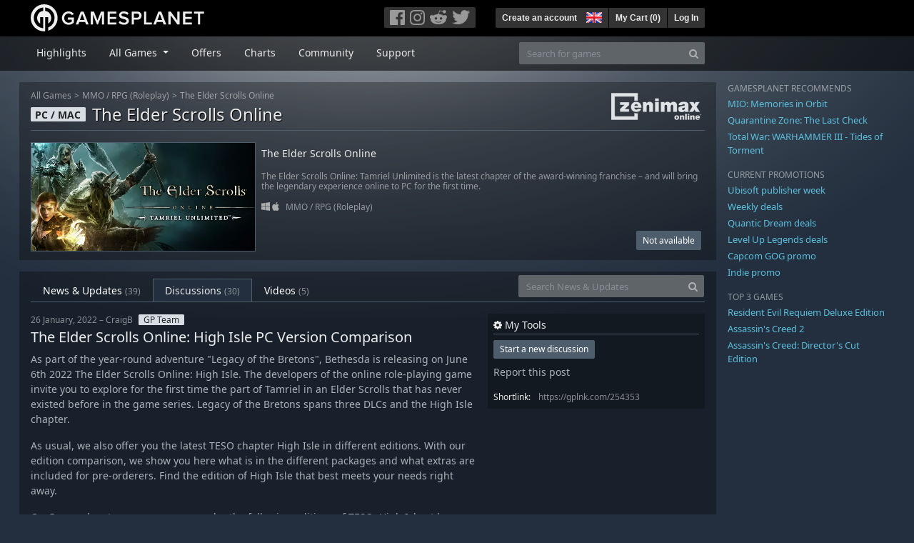

--- FILE ---
content_type: text/html; charset=utf-8
request_url: https://uk.gamesplanet.com/community/the-elder-scrolls-online-download--1036-1/discussions/254353-the-elder-scrolls-online-high-isle-pc-version-comparison
body_size: 11284
content:
<!DOCTYPE html>
<html lang="en">
<head>
  <meta charset="utf-8">
  <meta http-equiv="X-UA-Compatible" content="IE=edge">
  <meta name="viewport" content="width=device-width, initial-scale=1, maximum-scale=1, shrink-to-fit=no, viewport-fit=auto">
  <meta name="robots" content="index,follow,all" />
  <meta http-equiv="x-dns-prefetch-control" content="on">
  <meta name="turbolinks-cache-control" content="no-cache">

  <title>The Elder Scrolls Online: High Isle PC Version Comparison - Discussion - Gamesplanet.com</title>
  <meta name="description" content="Your favorite games to activate on Steam, Origin, Ubisoft Connect, GOG or instant download" />
  <meta name="keywords" content="Game download, buy games online, buy PC-games, cd keys, steam keys, origin keys, Ubisoft Connect games, DRM free games" />

  <link rel="dns-prefetch" href="https://gpstatic.com" crossorigin>
  <link rel="preconnect" href="https://gpstatic.com">
  <link rel="dns-prefetch" href="https://secure.gravatar.com" crossorigin>
  <link rel="preconnect" href="https://secure.gravatar.com">
  <link rel="icon" type="image/svg+xml" href="https://gpstatic.com/assets/gamesplanet_com_circle_media-dfe8067c82a620c4d65f21a92d5874c0e38e9ada6752f9d1cbeb74483ee90faf.svg?t=1768725780" sizes="any" id="gpfavicon">
  <link rel="canonical" href="https://uk.gamesplanet.com/community/the-elder-scrolls-online-download--1036-1/discussions/254353-the-elder-scrolls-online-high-isle-pc-version-comparison">

  <link rel="stylesheet" media="all" href="https://gpstatic.com/assets/application-dc47d68d7eec9e32323623cf979b0e1394fe5acd6548b01a1f4374960e0bcf4f.css" data-turbolinks-track="reload" />
  <script type="text/javascript">// These polys allow for inline scripts while AppOS is being loaded asynchronously
// They will all be executed with their &quot;this&quot; and first argument set to the booted application
//
// NOTE: Despite their names resembling the AppOS events they will all be executed
//       every time the page loads, just at a different point in time.
window.AppOSBoot = function(f) { if (!window.AppOS_Boot) { window.AppOS_Boot = []; }; window.AppOS_Boot.push(f) };
window.AppOSDocumentLoad = function(f) { if (!window.AppOS_DL) { window.AppOS_DL = []; }; window.AppOS_DL.push(f) };
window.AppOSPageLoad = function(f) { if (!window.AppOS_PL) { window.AppOS_PL = []; }; window.AppOS_PL.push(f) };
</script>
  <script src="https://gpstatic.com/assets/application-c42fa54681ecd6c8afceeeb3bab7d82db9a1ff58af287f1385892b09a0b1c947.js" data-turbolinks-track="reload" defer="defer"></script>

  <link rel="alternate" href="https://uk.gamesplanet.com/community/the-elder-scrolls-online-download--1036-1/discussions/254353-the-elder-scrolls-online-high-isle-pc-version-comparison" hreflang="en-GB" />


    <meta property="fb:admins" content="100008282081991">
  <meta property="og:title" content="The Elder Scrolls Online: High Isle PC Version Comparison - Discussion - Gamesplanet.com">
  <meta property="og:description" content="As part of the year-round adventure &quot;Legacy of the Bretons&quot;, Bethesda is releasing on June 6th 20...">
  <meta property="og:type" content="article">
  <meta property="article:section" content="game">
  <meta property="og:url" content="https://uk.gamesplanet.com/community/the-elder-scrolls-online-download--1036-1/discussions/254353-the-elder-scrolls-online-high-isle-pc-version-comparison">
  <meta property="og:site_name" content="Gamesplanet.com">

  <meta name="csrf-param" content="authenticity_token" />
<meta name="csrf-token" content="foT0m3fo6aEwd80MqMqEqS2v2glJ0vpz-Y37qH0Afg6L_e4BdqCoPCdcSnxjDtal92HO9R8glErOXqz2qb8o5g" />
  <link rel="icon" sizes="192x192" href="/images/touch_icons/touch-icon-192x192.png">
<link rel="apple-touch-icon-precomposed" sizes="180x180" href="/images/touch_icons/apple-touch-icon-180x180-precomposed.png">
<link rel="apple-touch-icon-precomposed" sizes="152x152" href="/images/touch_icons/apple-touch-icon-152x152-precomposed.png">
<link rel="apple-touch-icon-precomposed" sizes="144x144" href="/images/touch_icons/apple-touch-icon-144x144-precomposed.png">
<link rel="apple-touch-icon-precomposed" sizes="120x120" href="/images/touch_icons/apple-touch-icon-120x120-precomposed.png">
<link rel="apple-touch-icon-precomposed" sizes="114x114" href="/images/touch_icons/apple-touch-icon-114x114-precomposed.png">
<link rel="apple-touch-icon-precomposed" sizes="76x76" href="/images/touch_icons/apple-touch-icon-76x76-precomposed.png">
<link rel="apple-touch-icon-precomposed" sizes="72x72" href="/images/touch_icons/apple-touch-icon-72x72-precomposed.png">
<link rel="apple-touch-icon-precomposed" href="/images/touch_icons/apple-touch-icon-precomposed.png">

  


</head>

<body  data-hk="de667027-911e-4a81-8992-2145b0a799f0">
  <div data-appos-jserror="false"></div>
  <nav class="navbar navbar-dark bg-black nav-gp-top px-0">
  <div class="container pl-0">
    <div class="col-12 col-xl-10 gp-xl-main">
      <a class="navbar-brand pb-1 py-md-0 d-none d-sm-inline-block" href="/"><img height="38" alt="Gamesplanet.com" loading="lazy" decoding="async" src="https://gpstatic.com/assets/gamesplanet_com-c7cdb0f0005728229549c9b6506e1cbc48b94ee81723f51c81c8ad97bd630d84.svg" /></a>
      <a class="navbar-brand pb-1 py-md-0 d-inline-block d-sm-none" href="/"><img height="38" alt="Gamesplanet.com" loading="lazy" decoding="async" src="https://gpstatic.com/assets/gamesplanet_com_circle-4aac2ab0b9700fc58cb2631f1fd5d12fb5b162d956ab2c217dc61ec92d827d2e.svg" /></a>
      <button class="navbar-toggler bg-dark-gray border-0 d-inline-block d-lg-none pull-right mt-1 ml-3" type="button" data-toggle="collapse" data-target="#gpSiteNav">
        <span class="navbar-toggler-icon"></span>
        <span><i class="fa fa-search" style="white-space: nowrap"></i> </span>
      </button>
      <div class="pull-right mt-1">
        <div class="d-none d-lg-inline-block">
          <div class="btn-group mr-4" role="group">
            <div class="nav-item nav-item-social btn bg-dark-gray p-0"><a target="_blank" rel="noopener" class="nav-link p-0 pl-1" href="https://www.facebook.com/gamesplanet"><img alt="Facebook" src="https://gpstatic.com/assets/get_in_touch/h-facebook-grey-13a843b391795abd42e99c1b0a6244be354ebbd80281c47ab70cb9d384260484.png" width="21" height="21" /></a></div>
            <div class="nav-item nav-item-social btn bg-dark-gray p-0"><a target="_blank" rel="noopener" class="nav-link p-0" href="https://www.instagram.com/gamesplanet_com/"><img alt="Instagram" src="https://gpstatic.com/assets/get_in_touch/h-instagram-grey-335e2af1e557d7456d7c6dfca6eabfdc0850012846c0cb27b5f048e5f64b7e56.png" width="21" height="21" /></a></div>
            <div class="nav-item nav-item-social btn bg-dark-gray p-0"><a target="_blank" rel="noopener" class="nav-link p-0" href="https://www.reddit.com/user/Gamesplanet/submitted/"><img alt="Reddit" src="https://gpstatic.com/assets/get_in_touch/h-reddit-grey-3742e9841d9d2fca4b301c7ad2d794f5d489e53a9e19921266f8911e1f0d4890.png" width="24" height="20" /></a></div>
            <div class="nav-item nav-item-social btn bg-dark-gray p-0"><a target="_blank" rel="noopener" class="nav-link p-0 pr-1" href="https://twitter.com/gamesplanetuk"><img alt="Twitter" src="https://gpstatic.com/assets/get_in_touch/h-twitter-grey-31fe64f758a401bca827a76b1a5f4813c36e642a74623fafbfc291d041b2e72b.png" width="25" height="20" /></a></div>
          </div>
        </div>
        <div class="btn-group d-none d-lg-inline-flex" role="group">
    <div class="nav-item btn bg-dark-gray p-0 px-1"><a class="nav-link p-1" data-login-required="registration" href="#open=registration">Create an account</a></div>
    <div class="nav-item btn bg-dark-gray p-0 pr-2 dropdown zindex100"><a class="nav-link dropdown-toggle dropdown-toggle-noarrow p-0" href="#" id="tenant-select-dropdown" role="button" data-toggle="dropdown">
  <img class="ml-1" style="vertical-align: -7px;" alt="GB" src="https://gpstatic.com/images/flags/48x32/GB.png" width="22" height="15" />
</a>
<div class="dropdown-menu shadow">
  <span class="dropdown-item">
    <img class="mr-1" alt="GB" src="https://gpstatic.com/images/flags/48x32/GB.png" width="22" height="15" /> United Kingdom / GBP
  </span>
  <div class="dropdown-divider"></div>
    <a class="dropdown-item" href="https://de.gamesplanet.com/">
      <img class="mr-1" alt="DE" src="https://gpstatic.com/images/flags/48x32/DE.png" width="22" height="15" /> Deutschland / EUR
</a>    <a class="dropdown-item" href="https://fr.gamesplanet.com/">
      <img class="mr-1" alt="FR" src="https://gpstatic.com/images/flags/48x32/FR.png" width="22" height="15" /> France / EUR
</a>    <a class="dropdown-item" href="https://us.gamesplanet.com/">
      <img class="mr-1" alt="US" src="https://gpstatic.com/images/flags/48x32/US.png" width="22" height="15" /> United States / USD
</a></div>
</div>
    <div class="nav-item btn bg-dark-gray p-0 px-1 separator"><a class="nav-link p-1 " href="/cart">My Cart (<span class="cart_count">0</span>)</a></div>
    <div class="nav-item btn bg-dark-gray p-0 px-1 separator"><a class="nav-link p-1" data-login-required="true" href="#open=login">Log In</a></div>
</div>

        <div class="btn-group d-inline-flex d-lg-none" role="group">
  <a class="btn bg-dark-gray " href="/cart"><i class="fa fa-shopping-cart" style="white-space: nowrap"></i> (<span class="cart_count">0</span>)</a>
  <div class="btn-group" role="group">
    <a href="#" class="btn bg-dark-gray dropdown-toggle" id="mobile-user-account" data-toggle="dropdown" aria-haspopup="true" aria-expanded="false">
      <i class="fa fa-user" style="white-space: nowrap"></i> 
    </a>
    <div class="dropdown-menu dropdown-menu-right" style="max-width: 270px;" aria-labelledby="mobile-user-account">
        <a class="dropdown-item" data-login-required="true" href="#open=login">Log In</a>
        <a class="dropdown-item" data-login-required="registration" href="#open=registration">Create an account</a>
    </div>
  </div>
</div>

      </div>
    </div>
  </div>
</nav>

  <nav class="navbar navbar-expand-lg navbar-dark bg-black-fade mb-3 p-0 pb-lg-1">
  <div class="container pl-0">
    <div class="col-12 col-xl-10 gp-xl-main">
      <div class="collapse navbar-collapse" id="gpSiteNav">
        <div id="quick_search" class="mt-1 mt-lg-0 mb-lg-0 order-2">
          <form id="quick_search_form" class="form-inline d-flex flex-nowrap" action="/search" accept-charset="UTF-8" method="get">
            <div class="input-group mt-1 w-100">
              <input type="text" name="query" id="query" placeholder="Search for games" autocomplete="off" class="form-control typeahead" data-query-url="/quick_search?query=%3Avalue" aria-label="Search for games" />
              <div class="input-group-append">
                <button class="btn btn-secondary py-0 px-2 text-muted" type="submit" aria-label="Search" ><i class="fa fa-search" style="white-space: nowrap"></i> </button>
              </div>
            </div>
</form>        </div>
        <div class="navbar-nav my-1 mr-auto order-1">
          <div class="nav-item mr-3">
            <a class="nav-link text-body pt-2 pr-2 pb-0 pl-2 mb-1 mob16" href="/">Highlights</a>
          </div>
          <div class="nav-item mr-3 dropdown">
            <a class="nav-link text-body pt-2 pr-2 pb-0 pl-2 mb-1 dropdown-toggle mob16" href="#" id="gp-site-nav-dropdown" role="button" data-toggle="dropdown">
              All Games
            </a>
            <div class="dropdown-menu shadow">
              <div class="container dropdown-multi-col">
                <div class="row">
                  <div class="col-12 col-md-6">
                    <div class="nav-header bg-light p-1 small text-uppercase">Genre</div>
                    <div class="dropdown-divider"></div>
                    <a class="dropdown-item" href="/games/action">Action</a>
                    <a class="dropdown-item" href="/games/adventure">Adventure</a>
                    <a class="dropdown-item" href="/games/rpg">RPG (Roleplay)</a>
                    <a class="dropdown-item" href="/games/mmo">MMO</a>
                    <a class="dropdown-item" href="/games/strategy">Strategy</a>
                    <a class="dropdown-item" href="/games/simulation">Simulation</a>
                    <a class="dropdown-item" href="/games/arcade_indie">Arcade &amp; Indie</a>
                    <a class="dropdown-item" href="/games/sport">Sport</a>
                    <div class="nav-header bg-light mt-3 p-1 small text-uppercase">Other</div>
                    <div class="dropdown-divider"></div>
                    <a class="dropdown-item" href="/games/coming-soon">Coming Soon</a>
                    <a class="dropdown-item" href="/games/games-18">18+ Games</a>
                    <a class="dropdown-item" href="/games/mac">Games for Mac</a>
                    <a class="dropdown-item" href="/games/linux">Games for Linux</a>
                    <a class="dropdown-item" href="/publishers">Publishers</a>
                  </div>
                  <div class="col-12 col-md-6 mt-3 mt-md-0">
                    <div class="nav-header bg-light p-1 small text-uppercase">Activation</div>
                    <div class="dropdown-divider"></div>
                    <a class="dropdown-item" href="/search?dt=epic">Epic</a>
                    <a class="dropdown-item" href="/search?dt=giants">Giants</a>
                    <a class="dropdown-item" href="/search?dt=gog">GOG</a>
                    <a class="dropdown-item" href="/search?dt=msstore">Microsoft Store</a>
                    <a class="dropdown-item" href="/search?dt=rockstarsocial">Rockstar Social Club</a>
                    <a class="dropdown-item" href="/search?dt=steam">Steam</a>
                    <a class="dropdown-item" href="/search?dt=uplay_silent">Ubisoft Connect</a>
                    <a class="dropdown-item" href="/search?dt=zenimax">Zenimax</a>
                  </div>
                </div>
              </div>
            </div>
          </div>
          <div class="nav-item mr-3">
            <a class="nav-link text-body pt-2 pr-2 pb-0 pl-2 mb-1 mob16" href="/games/offers">Offers</a>
          </div>
          <div class="nav-item mr-3">
            <a class="nav-link text-body pt-2 pr-2 pb-0 pl-2 mb-1 mob16" href="/games/charts">Charts</a>
          </div>
          <div class="nav-item mr-3">
            <a class="nav-link text-body pt-2 pr-2 pb-0 pl-2 mb-1 mob16" href="/community/news_updates">Community</a>
          </div>
          <div class="nav-item mr-3">
            <a class="nav-link text-body pt-2 pr-2 pb-0 pl-2 mb-1 mob16" data-turbolinks="false" href="/support">Support</a>
          </div>
        </div>
      </div>
    </div>
  </div>
</nav>


  
  <div class="container">
    
    
    <div class="row">
      <div class="col-12 col-xl-10 gp-xl-main">
          <div class="row row-page-ctn">
            <div class="col-12">    <nav aria-label="breadcrumb" class="d-none d-md-block">
  <ol class="breadcrumb mb-1">
    <li class="breadcrumb-item small"><a class="text-muted" href="/">All Games</a></li>
    <li class="breadcrumb-item small text-muted"><a class="text-muted" href="/games/mmo">MMO</a> / <a class="text-muted" href="/games/rpg">RPG (Roleplay)</a></li>
    <li class="breadcrumb-item small" aria-current="page"><a class="text-muted" href="https://uk.gamesplanet.com/game/the-elder-scrolls-online-download--1036-1">The Elder Scrolls Online</a></li>
  </ol>
</nav>

<div class="prod-sales">
  <span class="badge badge-platform badge-light text-uppercase">PC / Mac</span>
  <h1 class="border-bottom border-secondary pb-2 mb-3 text-shadow">
    <span class="prod-title">The Elder Scrolls Online</span> <small class="d-none">Zenimax Key</small>
  </h1>
  <img class="platform_logo zenimax d-none d-md-block" alt="zenimax" loading="lazy" decoding="async" src="https://gpstatic.com/assets/platforms/zenimax-1413620c9deaf7da1a37ff1c1eb5d0dff6d8b4a3a8a1075109d91200a02889c2.png" />
</div>

<div class="row no-gutters game_list mb-2 mb-sm-1">
  <div class="col-12 col-sm-5 col-lg-4 pl-0">
    <a class="stretched-link responsive-img img-620" href="/game/the-elder-scrolls-online-download--1036-1">
      <img loading="lazy" decoding="async" alt="The Elder Scrolls Online" title="The Elder Scrolls Online" class="border border-secondary" src="https://gpstatic.com/acache/10/36/1/uk/t620x300-6953642b3e531699bb7af642689be180.jpg" />
</a>  </div>
  <div class="d-none d-sm-block col-sm-7 col-lg-8 pl-2 px-sm-2">
    <h4 class="mt-1 mt-lg-2 mb-1 mb-lg-3 d-none d-sm-block"><a class="d-block text-decoration-none" href="/game/the-elder-scrolls-online-download--1036-1">The Elder Scrolls Online</a></h4>
    <p class="text-muted d-none d-md-block"><small>The Elder Scrolls Online: Tamriel Unlimited is the latest chapter of the award-winning franchise – and will bring the legendary experience online to PC for the first time.</small></p>
    <small class="text-muted platform-release-genre d-none d-md-block">
      <img class="platform_icon" alt="Windows PC" loading="lazy" decoding="async" src="https://gpstatic.com/assets/platforms/windows-ec49540cc3df1278de6ba907f785d9ad800309f5f64b283de2f371f393a7cd84.svg" width="12" height="12" /><img class="platform_icon" alt="Apple Mac" loading="lazy" decoding="async" src="https://gpstatic.com/assets/platforms/apple-356ff8eca4993b10f3f0272c6eb7cc63ce61a979da216880eb9fa5ec465b775f.svg" width="12" height="12" />&nbsp;
      <a href="/games/mmo">MMO</a> / <a href="/games/rpg">RPG (Roleplay)</a>
    </small>
    <div class="gp-prices text-right small">
        <span class="prices"><span class="price_current">&nbsp;</span></span>
        <span class="btn btn-secondary btn-sm">Not available</span>
    </div>
  </div>
</div>

</div>
          </div>
        <div class="row row-page-ctn">
          
          
<div class="col-12">
  <ul class="nav nav-tabs flex-row flex-nowrap overflow-x-only mb-3 no-scrollbars">
      <li class="nav-item text-nowrap"><a class="nav-link " href="/community/the-elder-scrolls-online-download--1036-1/news_updates">News & Updates <small class='text-muted'>(39)</small></a></li>
      <li class="nav-item text-nowrap"><a class="nav-link active" href="/community/the-elder-scrolls-online-download--1036-1/discussions">Discussions <small class='text-muted'>(30)</small></a></li>
      <li class="nav-item text-nowrap"><a class="nav-link " href="/community/the-elder-scrolls-online-download--1036-1/videos"><span class="translation_missing" title="translation missing: en-GB.community.tabs.videos">Videos</span> <small class='text-muted'>(5)</small></a></li>
  </ul>
  <div id="cm_quick_search" class="mb-3 mb-lg-0">
  <form id="cm_quick_search_form" class="form-inline d-flex flex-nowrap" data-reject-empty="input[type=text]" action="/community/search" accept-charset="UTF-8" method="get">
    <div class="input-group w-100">
      <input type="text" name="query" id="cm_query" placeholder="Search News &amp; Updates" autocomplete="off" class="form-control typeahead" data-query-url="/community/quick_search?query=%3Avalue" aria-label="Search News &amp; Updates" />
      <div class="input-group-append">
        <button class="btn btn-secondary py-0 px-2 text-muted" type="submit" aria-label="Search" ><i class="fa fa-search" style="white-space: nowrap"></i> </button>
      </div>
    </div>
</form></div>

</div>


<div class="col-12">
  <div class="row">
    <div class="col-12 col-lg-8 mb-3">
      <article class="cm-entry" data-entry-id="254353">
  <span class="d-block small text-muted mb-1">
    26 January, 2022 – CraigB<span class="badge badge-pill badge-light ml-2">GP Team</span>
    
    
  </span>
  <h1>The Elder Scrolls Online: High Isle PC Version Comparison</h1>
  
    <p>As part of the year-round adventure "Legacy of the Bretons", Bethesda is releasing on June 6th 2022 The Elder Scrolls Online: High Isle. The developers of the online role-playing game invite you to explore for the first time the part of Tamriel in an Elder Scrolls that has never existed before in the game series. Legacy of the Bretons spans three DLCs and the High Isle chapter.</p>

<p>As usual, we also offer you the latest TESO chapter High Isle in different editions. With our edition comparison, we show you here what is in the different packages and what extras are included for pre-orderers. Find the edition of High Isle that best meets your needs right away.</p>

<p>On Gamesplanet, you can now pre-order the following editions of TESO: High Isle at low prices:</p>

<ul>
<li><a href="https://gamesplanet.com/game/the-elder-scrolls-online-high-isle-upgrade-bethesda-key--1036-27">The Elder Scrolls Online: High Isle Upgrade</a></li>
<li><a href="https://gamesplanet.com/game/the-elder-scrolls-online-collection-high-isle-bethesda-key--1036-26">The Elder Scrolls Online Collection: High Isle</a></li>
<li><a href="https://gamesplanet.com/game/the-elder-scrolls-online-collection-high-isle-collector-s-edition-bethesda-key--1036-29">The Elder Scrolls Online Collection: High Isle Collector's Edition Upgrade</a></li>
<li><a href="https://gamesplanet.com/game/the-elder-scrolls-online-collection-high-isle-collector-s-edition-bethesda-key--1036-28">The Elder Scrolls Online Collection: High Isle Collector's Edition</a></li>
</ul>

<h3>All pre-orderers on Gamesplanet will receive these extras</h3>

<p>If you pre-order TESO: High Isle on Gamesplanet, you reserve various bonuses with your pre-order.</p>

<p><strong>Pre-order extras in all High Isle editions</strong>.<br>
Pre-order TESO High Isle now and get <strong>immediate</strong> access to the Pale Frost Wapiti as a mount and the Pale Frost Elk Fawn as a companion*. You will receive this additional bonus content on release:</p>

<ul>
<li>  Abecean Privateer's Apparel</li>
<li>  Knights of the Flame Pup</li>
<li>  1× Dark Chivalry Crate</li>
<li>  3× High Isle Treasure Maps<br>
</li>
<li>  2× Experience Scrolls, granting Double XP</li>
</ul>

<p>*Palefrost Elk Fawn Pet available with pre-purchases until April 4, 2022.</p>

<p><img src="https://gamesplanet.com/acache/10/36/26/uk/m1.jpg"></p>

<h3>The Elder Scrolls Online: High Isle Edition Comparison.</h3>

<p><strong>Please note</strong> that both <strong>upgrade editions</strong> are only for TESO players who already own the main game:</p>

<p><strong>TESO High Isle Collection:</strong> Complete package with <strong>all</strong> previous chapters (Blackwood, Greymoor, Elsweyr, Summerset, Morrowind) in addition to High Isle.<br>
<strong>Upgrade Editions:</strong> The brand new chapter High Isle.</p>

<p>Accordingly, a <strong>Collection</strong> is recommended for anyone who is completely new to the TESO universe and wants to start from scratch. If you buy a Collection, you will have access to the base game and all previous chapters immediately after purchase. So why wait? To make it even more complicated: A Collection is also different from a Collector's Edition ;)</p>

<table>
<thead>
<tr>
<th style="text-align:left;">The Elder Scrolls Online: High Isle</th>
<th style="text-align:left;"><a href="https://gamesplanet.com/game/the-elder-scrolls-online-high-isle-upgrade-bethesda-key--1036-27">The Elder Scrolls Online: High Isle Upgrade</a></th>
<th style="text-align:left;"><a href="https://gamesplanet.com/game/the-elder-scrolls-online-collection-high-isle-bethesda-key--1036-26">The Elder Scrolls Online Collection: High Isle</a></th>
<th style="text-align:left;"><a href="https://gamesplanet.com/game/the-elder-scrolls-online-collection-high-isle-collector-s-edition-bethesda-key--1036-29">The Elder Scrolls Online: High Isle Collector's Edition Upgrade</a></th>
<th style="text-align:left;"><a href="https://gamesplanet.com/game/the-elder-scrolls-online-collection-high-isle-collector-s-edition-bethesda-key--1036-28">The Elder Scrolls Online Collection: High Isle Collector's Edition</a></th>
</tr>
</thead>
<tbody>
<tr>
<td style="text-align:left;">The Elder Scrolls Online Main Game (Zenimax)</td>
<td style="text-align:left;"></td>
<td style="text-align:left;">Instant access</td>
<td style="text-align:left;"></td>
<td style="text-align:left;">Instant access</td>
</tr>
<tr>
<td style="text-align:left;">High Isles Content</td>
<td style="text-align:left;"><span class="fa fa-check"></span></td>
<td style="text-align:left;"><span class="fa fa-check"></span></td>
<td style="text-align:left;"><span class="fa fa-check"></span></td>
<td style="text-align:left;"><span class="fa fa-check"></span></td>
</tr>
<tr>
<td style="text-align:left;">Expansions: Blackwood, Greymoor, Elsweyr, Summerset, Morrowind</td>
<td style="text-align:left;"></td>
<td style="text-align:left;">Instant access</td>
<td style="text-align:left;"></td>
<td style="text-align:left;">Instant access</td>
</tr>
<tr>
<td style="text-align:left;">Palefrost Elk Mount and Palefrost Elk Fawn Pet as bonuses</td>
<td style="text-align:left;">Instant access</td>
<td style="text-align:left;">Instant access</td>
<td style="text-align:left;">Instant access</td>
<td style="text-align:left;">Instant access</td>
</tr>
<tr>
<td style="text-align:left;">Other pre-order extras: Abecean Privateer's Apparel, Knights of the Flame Pup, 1× Dark Chivalry Crate, 3× High Isle Treasure Maps and 2× Experience Scrolls, granting Double XP</td>
<td style="text-align:left;">Pre-order</td>
<td style="text-align:left;">Pre-order</td>
<td style="text-align:left;">Pre-order</td>
<td style="text-align:left;">Pre-order</td>
</tr>
<tr>
<td style="text-align:left;">Collector's Edition Extras: Amenos Ornaug, Balfiera Senche Cub, Ascendant Knight Outfit Style, Hoard of the Schemers Memento, High Isle Emote Pack and previous Collector’s Edition Rewards!</td>
<td style="text-align:left;"></td>
<td style="text-align:left;"></td>
<td style="text-align:left;"><span class="fa fa-check"></span></td>
<td style="text-align:left;"><span class="fa fa-check"></span></td>
</tr>
</tbody>
</table>

<p>*Palefrost Elk Fawn Pet available with pre-purchases until April 4, 2022.</p>

<p><img src="https://imgur.com/i1q2k8A.jpg"></p>

<h3>The special features of the Collector's Editions of TESO: High Isle</h3>

<p>By purchasing one of the two <strong>Collector's Editions</strong> you will secure additional extras for your Elder Scrolls Online adventures. These are the CE bonuses:</p>

<ul>
<li>  Amenos Ornaug</li>
<li>  Balfiera Senche Cub</li>
<li>  Ascendant Knight Outfit Style</li>
<li>  Hoard of the Schemers Memento</li>
<li>  High Isle Emote Pack</li>
<li>  And Previous Collector’s Edition Rewards!</li>
</ul>

<p><img src="https://imgur.com/u2wPXlZ.jpg"><br>
The Elder Scrolls Online: High Isle will be released on June 6th 2022. Pre-order one of the four editions at Gamesplanet for a great price and secure the pre-order extras!</p>

</article>

<div class="cm-vote-comment my-5 bg-black-fade25">
  <div class="pull-left">
    <span class="vote data-container"><span class="sv-score"><span>Score: </span><span class="sv-value">2</span></span><span class="sv-upvotes"><span class="submission-vote-ctn cursor-pointer" data-vote-value="1"><i class="fa fa-thumbs-up sv-cannot-vote sv-login" style="white-space: nowrap;display: inline"> Like</i> <i class="fa fa-thumbs-up sv-voted" style="white-space: nowrap;display: none"> Like</i> <i class="fa fa-thumbs-up sv-unvoted" style="white-space: nowrap;display: none"> Like</i> <i class="fa fa-refresh sv-loading" style="white-space: nowrap;display: none"> Like</i> <i class="fa fa-exclamation-triangle sv-error" style="white-space: nowrap;display: none"> Like</i> </span></span><span class="sv-downvotes"><span class="submission-vote-ctn cursor-pointer" data-vote-value="-1"><i class="fa fa-thumbs-down sv-cannot-vote sv-login" style="white-space: nowrap;display: inline"> Dislike</i> <i class="fa fa-thumbs-down sv-voted" style="white-space: nowrap;display: none"> Dislike</i> <i class="fa fa-thumbs-down sv-unvoted" style="white-space: nowrap;display: none"> Dislike</i> <i class="fa fa-refresh sv-loading" style="white-space: nowrap;display: none"> Dislike</i> <i class="fa fa-exclamation-triangle sv-error" style="white-space: nowrap;display: none"> Dislike</i> </span></span></span>
  </div>
  <div class="pull-right">
    <i class="fa fa-comments" style="white-space: nowrap"></i> 0 Comments
  </div>
</div>

  <script type="application/ld+json">
    {
      "@context": "http://schema.org",
      "@type": "Article",
      "headline": "The Elder Scrolls Online: High Isle PC Version Comparison",
      "image": "https://gpstatic.com/acache/10/36/1/uk/t620x300.jpg",
      "keywords": ["The", "Elder", "Scrolls", "Online:", "High", "Isle", "PC", "Version", "Comparison"],
      "datePublished": "2022-01-26T14:39:31.000+00:00",
      "dateModified": "2022-11-23T18:59:43.000+00:00",
      "publisher": {
        "@type":"Organization",
        "name": "Gamesplanet.com",
        "logo":{
          "@type": "ImageObject",
          "url": "https://gamesplanet.com/images/touch_icons/apple-touch-icon-precomposed.png",
          "width": 57,
          "height": 57
        }
      },
      "articleSection": "News",
      "creator": "CraigB",
      "author": "CraigB",
      "articleBody": "As part of the year-round adventure "Legacy of the Bretons", Bethesda is releasing on June 6th 2022 The Elder Scrolls Online: High Isle. The developers of the online role-playing game invite you to explore for the first time the part of Tamriel in...",
      "mainEntityOfPage": "True",
      "inLanguage": "en-GB"
    }
  </script>

      <span class="submission_new_comment_template" data-tpl="&lt;div class=&quot;new_comment&quot; style=&quot;&quot;&gt;
    &lt;form class=&quot;new_submission_entry&quot; data-cm-inline-reply=&quot;:entry_id&quot; data-prevent-dblsubmit=&quot;true&quot; action=&quot;/community/discussions?inline=true&amp;amp;tpl=true&quot; accept-charset=&quot;UTF-8&quot; data-remote=&quot;true&quot; method=&quot;post&quot;&gt;
      
      &lt;input autocomplete=&quot;off&quot; type=&quot;hidden&quot; value=&quot;reply&quot; name=&quot;submission_entry[scope]&quot; id=&quot;submission_entry_scope&quot; /&gt;
      &lt;input autocomplete=&quot;off&quot; type=&quot;hidden&quot; value=&quot;&lt;%- parent_id %&gt;&quot; name=&quot;submission_entry[parent_id]&quot; id=&quot;submission_entry_parent_id&quot; /&gt;
      &lt;input autocomplete=&quot;off&quot; type=&quot;hidden&quot; value=&quot;Submission::Entry&quot; name=&quot;submission_entry[target_type]&quot; id=&quot;submission_entry_target_type&quot; /&gt;
      &lt;input autocomplete=&quot;off&quot; type=&quot;hidden&quot; value=&quot;254353&quot; name=&quot;submission_entry[target_id]&quot; id=&quot;submission_entry_target_id&quot; /&gt;
      &lt;div class=&quot;bezeled&quot;&gt;&lt;textarea placeholder=&quot;Your comment goes here...&quot; class=&quot;font0813 cm-comment-textarea&quot; name=&quot;submission_entry[body]&quot; id=&quot;submission_entry_body&quot;&gt;
&lt;%- body %&gt;&lt;/textarea&gt;&lt;/div&gt;
      &lt;input type=&quot;submit&quot; name=&quot;commit&quot; value=&quot;Save comment&quot; class=&quot;btn btn-secondary btn-sm&quot; data-disable-with=&quot;Save comment&quot; /&gt;
        &lt;small&gt;&amp;nbsp;or &lt;a data-cancel-cm-inline-reply=&quot;true&quot; href=&quot;#cancel_inline_reply&quot;&gt;Cancel&lt;/a&gt;&lt;/small&gt;
      &lt;span class=&quot;error pull-right&quot; style=&quot;display: none&quot;&gt;Please enter a comment!&lt;/span&gt;
&lt;/form&gt;&lt;/div&gt;
"></span>
<span class="submission_edit_comment_template" data-tpl="&lt;div class=&quot;new_comment&quot; style=&quot;&quot;&gt;
    &lt;form class=&quot;new_submission_entry&quot; data-cm-inline-reply=&quot;:entry_id&quot; data-prevent-dblsubmit=&quot;true&quot; action=&quot;/community/discussions/:entry_id?inline=true&amp;amp;tpl=true&quot; accept-charset=&quot;UTF-8&quot; data-remote=&quot;true&quot; method=&quot;post&quot;&gt;&lt;input type=&quot;hidden&quot; name=&quot;_method&quot; value=&quot;put&quot; autocomplete=&quot;off&quot; /&gt;
      
      &lt;input autocomplete=&quot;off&quot; type=&quot;hidden&quot; value=&quot;reply&quot; name=&quot;submission_entry[scope]&quot; id=&quot;submission_entry_scope&quot; /&gt;
      
      
      
      &lt;div class=&quot;bezeled&quot;&gt;&lt;textarea placeholder=&quot;Your comment goes here...&quot; class=&quot;font0813 cm-comment-textarea&quot; name=&quot;submission_entry[body]&quot; id=&quot;submission_entry_body&quot;&gt;
&lt;%- body %&gt;&lt;/textarea&gt;&lt;/div&gt;
      &lt;input type=&quot;submit&quot; name=&quot;commit&quot; value=&quot;Save comment&quot; class=&quot;btn btn-secondary btn-sm&quot; data-disable-with=&quot;Save comment&quot; /&gt;
        &lt;small&gt;&amp;nbsp;or &lt;a data-cancel-cm-inline-reply=&quot;true&quot; href=&quot;#cancel_inline_reply&quot;&gt;Cancel&lt;/a&gt;&lt;/small&gt;
      &lt;span class=&quot;error pull-right&quot; style=&quot;display: none&quot;&gt;Please enter a comment!&lt;/span&gt;
&lt;/form&gt;&lt;/div&gt;
"></span>
<span class="submission_new_report_template" data-tpl="&lt;div class=&quot;cm-new_report border border-secondary p-2 mt-2&quot; style=&quot;max-width: 350px;&quot;&gt;
  &lt;form class=&quot;new_submission_report&quot; data-cm-inline-report=&quot;:entry_id&quot; data-prevent-dblsubmit=&quot;true&quot; action=&quot;/community/reports?cmscope=discussions&quot; accept-charset=&quot;UTF-8&quot; data-remote=&quot;true&quot; method=&quot;post&quot;&gt;
    &lt;div&gt;
      &lt;input value=&quot;:entry_id&quot; autocomplete=&quot;off&quot; type=&quot;hidden&quot; name=&quot;submission_report[reportable_id]&quot; id=&quot;submission_report_reportable_id&quot; /&gt;
      &lt;input value=&quot;Submission::Entry&quot; autocomplete=&quot;off&quot; type=&quot;hidden&quot; name=&quot;submission_report[reportable_type]&quot; id=&quot;submission_report_reportable_type&quot; /&gt;
      &lt;p class=&quot;small border-bottom border-secondary pb-1 mb-1&quot;&gt;Why do you want to report this post?&lt;/p&gt;
      &lt;small&gt;
        &lt;span data-cmcustomreason=&quot;false&quot;&gt;&lt;input class=&quot;mr-1&quot; type=&quot;radio&quot; value=&quot;spam&quot; name=&quot;submission_report[reason]&quot; id=&quot;submission_report_reason_spam&quot; /&gt; &lt;label for=&quot;submission_report_reason_spam&quot;&gt;Spam&lt;/label&gt;&lt;/span&gt;&lt;br&gt;
        &lt;span data-cmcustomreason=&quot;false&quot;&gt;&lt;input class=&quot;mr-1&quot; type=&quot;radio&quot; value=&quot;personal_information&quot; name=&quot;submission_report[reason]&quot; id=&quot;submission_report_reason_personal_information&quot; /&gt; &lt;label for=&quot;submission_report_reason_personal_information&quot;&gt;Personal information&lt;/label&gt;&lt;/span&gt;&lt;br&gt;
        &lt;span data-cmcustomreason=&quot;false&quot;&gt;&lt;input class=&quot;mr-1&quot; type=&quot;radio&quot; value=&quot;test&quot; name=&quot;submission_report[reason]&quot; id=&quot;submission_report_reason_test&quot; /&gt; &lt;label for=&quot;submission_report_reason_test&quot;&gt;Just testing the buttons&lt;/label&gt;&lt;/span&gt;&lt;br&gt;
        &lt;span data-cmcustomreason=&quot;true&quot;&gt;&lt;input class=&quot;mr-1&quot; type=&quot;radio&quot; value=&quot;custom&quot; name=&quot;submission_report[reason]&quot; id=&quot;submission_report_reason_custom&quot; /&gt; &lt;input placeholder=&quot;or (max. 100 chars)&quot; maxlength=&quot;100&quot; disabled=&quot;disabled&quot; class=&quot;w-75&quot; type=&quot;text&quot; name=&quot;submission_report[reason]&quot; id=&quot;submission_report_reason&quot; /&gt;&lt;/span&gt;&lt;br&gt;
      &lt;/small&gt;
      &lt;div class=&quot;mt-3&quot;&gt;
        &lt;input type=&quot;submit&quot; name=&quot;commit&quot; value=&quot;report&quot; disabled=&quot;disabled&quot; class=&quot;btn btn-sm btn-secondary&quot; data-disable-with=&quot;report&quot; /&gt;
        &lt;small&gt;or &lt;a data-cancel-cm-inline-report=&quot;true&quot; href=&quot;#&quot;&gt;cancel&lt;/a&gt;&lt;/small&gt;
        &lt;span class=&quot;error pull-right&quot; style=&quot;display: none&quot;&gt;Please enter a reason!&lt;/span&gt;
      &lt;/div&gt;
    &lt;/div&gt;
&lt;/form&gt;&lt;/div&gt;
"></span>

<div class="cm-comments cm-discuss" id="cm-comments" data-move-url="/community/system/move_item">
  <h3 class='mb-3 pb-1 border-bottom border-secondary'>Comments</h3>
    <a class="d-block mt-3 mb-5" data-toggle="modal" data-target="#modal_login_registration" href="#show_login">» Write a comment</a>

      

      

</div>

    </div>
    <div class="col-12 col-lg-4 d-none d-lg-block">
      <div class="cm-sidebar-ctn">
        

        <div class="bg-black-fade25 p-2 mb-3">
          <h4 class="border-bottom border-secondary pb-1"><i class="fa fa-cog" style="white-space: nowrap"></i> My Tools</h4>
            <a class="btn btn-secondary btn-sm mb-2" data-login-required="true" href="/community/the-elder-scrolls-online-download--1036-1/discussions/new">Start a new discussion</a>
            <div>
              
              
              
              
            </div>

              <a data-login-required="true" class="gray-500" href="">Report this post</a>
          <div class="cm-report_stub"></div>
          <p class="small mt-3 mb-0">
            Shortlink: <span class="text-muted ml-2">https://gplnk.com/254353</span>
          </p>
        </div>
        
      </div>
    </div>
  </div>
</div>





          
        </div>
      </div>
      <div class="d-none d-xl-block gp-xl-aside ml-4">

  <div class="mb-3">
    <small class="text-muted d-block mb-1 text-uppercase">Gamesplanet recommends</small>
      <p class="mb-1 font0813" data-tipped-ajax="true" data-tipped-options="ajax: { url: '/game/mio-memories-in-orbit-steam-key--7163-1/tipped_snippet' }"><a class="text-info" href="/game/mio-memories-in-orbit-steam-key--7163-1">MIO: Memories in Orbit</a></p>
      <p class="mb-1 font0813" data-tipped-ajax="true" data-tipped-options="ajax: { url: '/game/quarantine-zone-the-last-check-steam-key--7979-1/tipped_snippet' }"><a class="text-info" href="/game/quarantine-zone-the-last-check-steam-key--7979-1">Quarantine Zone: The Last Check</a></p>
      <p class="mb-1 font0813" data-tipped-ajax="true" data-tipped-options="ajax: { url: '/game/total-war-warhammer-iii-tides-of-torment-steam-key--4959-18/tipped_snippet' }"><a class="text-info" href="/game/total-war-warhammer-iii-tides-of-torment-steam-key--4959-18">Total War: WARHAMMER III - Tides of Torment</a></p>
  </div>

  <div class="mb-3">
    <small class="text-muted d-block mb-1">CURRENT PROMOTIONS</small>
      <p class="mb-1 font0813"><a class="text-info" href="/games/offers/ubi">Ubisoft publisher week</a></p>
      <p class="mb-1 font0813"><a class="text-info" href="/games/offers/weekly2">Weekly deals</a></p>
      <p class="mb-1 font0813"><a class="text-info" href="/games/offers/quantic">Quantic Dream deals</a></p>
      <p class="mb-1 font0813"><a class="text-info" href="/games/offers/levelup">Level Up Legends deals</a></p>
      <p class="mb-1 font0813"><a class="text-info" href="/games/offers/capcomgog">Capcom GOG promo</a></p>
      <p class="mb-1 font0813"><a class="text-info" href="/games/offers/indiedeals">Indie promo</a></p>
  </div>

  <div class="mb-3">
    <small class="text-muted d-block mb-1">TOP 3 GAMES</small>
      <p class="mb-1 font0813" data-tipped-ajax="true" data-tipped-options="ajax: { url: '/game/resident-evil-requiem-deluxe-edition-steam-key--7680-2/tipped_snippet' }"><a class="text-info" href="/game/resident-evil-requiem-deluxe-edition-steam-key--7680-2">Resident Evil Requiem Deluxe Edition</a></p>
      <p class="mb-1 font0813" data-tipped-ajax="true" data-tipped-options="ajax: { url: '/game/assassin-s-creed-2-ubisoft-connect--1323-2/tipped_snippet' }"><a class="text-info" href="/game/assassin-s-creed-2-ubisoft-connect--1323-2">Assassin&#39;s Creed 2</a></p>
      <p class="mb-1 font0813" data-tipped-ajax="true" data-tipped-options="ajax: { url: '/game/assassin-s-creed-director-s-cut-edition-ubisoft-connect--1849-1/tipped_snippet' }"><a class="text-info" href="/game/assassin-s-creed-director-s-cut-edition-ubisoft-connect--1849-1">Assassin&#39;s Creed: Director&#39;s Cut Edition</a></p>
  </div>

</div>

    </div>
    <footer>
  <div class="row">
    <div class="col-12">
      <img alt="Metaboli SAS - Paris, France" class="pull-left mr-3 mb-2" loading="lazy" decoding="async" src="https://gpstatic.com/assets/logo_metaboli-4dfb0d2c2164b93dd3be3e3f208d6ebf7bb8a7c59f09fb91dbe38ef71bdaa88f.png" width="119" height="22" />
      <p class="text-muted pull-left legalline mr-5">
        &copy; 2026 Metaboli SAS. All rights reserved. Gamesplanet is a trademark of Metaboli SAS.<br>
All prices include VAT where applicable.<br>
<a href="/legal_terms">Legal</a> <a href="/legal_terms#terms">Terms</a> <a href="/legal_terms#privacy">Privacy</a>
      </p>
      <p class="text-muted pull-left ml-lg-5">
        <a class="text-decoration-none ml-lg-5" target="_blank" href="https://www.hetzner.com/unternehmen/umweltschutz/">
          <img width="30" src="https://gpstatic.com/assets/hosting/eco-power-green-en-826417433b99b1822c43ae74332d2dd31b76e27e5a3fc9be81d4cb0d5cfc1625.svg" />&nbsp;
          <img width="100" src="https://gpstatic.com/assets/hosting/hetzner-logo-a8a9db7b266fee648d698a90c6c1a9e404dad3029cf516564f0ff11daa624c43.svg" />
</a>      </p>
    </div>
    </div>
  </div>
</footer>

  </div>
  <div class="modal shadow fade" id="modal_login_registration" tabindex="-1" role="dialog">
  <div class="modal-dialog" role="document">
    <div class="modal-content">
      <div class="modal-header">
        <ul class="nav nav-pills">
          <li class="nav-item">
            <a href="#user_tab_login" class="nav-link active" id="show_login" data-toggle="tab">Log In</a>
          </li>
          <li class="nav-item">
            <span class="nav-link disabled px-2 px-sm-3">
              <small>&larr; or &rarr;</small>
            </span>
          </li>
          <li class="nav-item">
            <a href="#user_tab_registration" id="show_registration" class="nav-link" data-toggle="tab">Register</a>
          </li>
        </ul>
        <button type="button" class="close" data-dismiss="modal" aria-label="Close">
          <span aria-hidden="true">&times;</span>
        </button>
      </div>
      <div class="modal-body">
        <div class="tab-content">
          <div class="tab-pane active" id="user_tab_login">
            <form class="new_login" id="new_login" action="/account/login" accept-charset="UTF-8" data-remote="true" method="post">
  <input autocomplete="off" type="hidden" value="https://uk.gamesplanet.com/community/the-elder-scrolls-online-download--1036-1/discussions/254353-the-elder-scrolls-online-high-isle-pc-version-comparison" name="login[return_url]" id="login_return_url" />
  <div class="row">
  <div class="col-12 col-xl-10 gp-xl-main">
  </div>
</div>

  <div class="row">
    <div class="col-12 ">
      <div class="form-group row mb-0 mb-sm-2">
        <label class="col-12 col-sm-3 col-form-label text-sm-right" for="login_email">Email:</label>
        <div class="col-12 col-sm-8">
          <input placeholder="Your email address" autocomplete="section-login email" class="form-control mob16" type="text" value="" name="login[email]" id="login_email" />
        </div>
      </div>
      <div class="form-group row">
        <label class="col-12 col-sm-3 col-form-label text-sm-right" for="login_password">Password:</label>
        <div class="col-12 col-sm-8">
          <input value="" placeholder="Your password" autocomplete="section-login current-password" class="form-control mob16" type="password" name="login[password]" id="login_password" />
        </div>
      </div>
      <div class="form-group row">
        <div class="col-8 offset-sm-3">
          <div class="custom-control custom-checkbox">
            <input name="login[save_login]" type="hidden" value="0" autocomplete="off" /><input class="custom-control-input" type="checkbox" value="1" checked="checked" name="login[save_login]" id="login_save_login" />
            <label class="custom-control-label" for="login_save_login">
              <small>Keep me logged in</small>
</label>          </div>
        </div>
      </div>
      <div class="form-group row">
        <div class="col-8 offset-sm-3 mt-3">
          <input type="submit" name="commit" value="Log me in" class="btn btn-success" data-disable-with="Log me in" /><br>
          <br>
          <small><a data-turbolinks="false" href="/account/password/new">Forgot your password?</a></small>
        </div>
      </div>
    </div>
    <div class="social_login col-12 mt-5 order-2">
  <div class="row">
    <div class="col-4 col-sm-3 text-right">
      <label>Lenovo Login:</label>
    </div>
    <div class="col-8 col-sm-9 mb-3">
      <a rel="nofollow" data-turbolinks="false" href="/lenovo/sso"><img alt="Lenovo Legion" src="https://gpstatic.com/assets/lenovo/lenovo_red-276278b7ded04d8faece3e1724a78e56e51ed39e9fbb8b9a04585db4a6ed750e.svg" width="160" height="53" /></a>
    </div>
      <div class="col-4 col-sm-3 text-right">
        <label>ROG Login:</label>
      </div>
      <div class="col-8 col-sm-9">
        <a rel="nofollow" data-turbolinks="false" class="rog-sso-button" href="/pre_auth/asus_sso"><img alt="ASUS Republic of Gamers" src="https://gpstatic.com/assets/asus_ac/rognav-84201a7f7f1a4d8b9eaca0855a59d990076c9dac870d38f0f89cc3718fe92ad5.svg" /></a>
      </div>

    <div class="col-12 mt-2 mb-2">
      <hr>
      <small class="text-secondary">Or choose one of the following services to log in</small>
    </div>

    <div class="col-4 col-sm-3 text-right">
      <label>Social Login:</label>
    </div>
    <div class="col-8 col-sm-9">
      <a rel="nofollow" data-turbolinks="false" href="/pre_auth/facebook"><img alt="Login with Facebook" title="Login with Facebook" class="mb-2" src="https://gpstatic.com/assets/social_login/facebook-d8439150ec7b73549c10530903c47e59baea0795b01dee8c98c5a9bf246fe61b.png" width="39" height="30" /></a>
      <a rel="nofollow" data-turbolinks="false" href="/pre_auth/google_oauth2"><img alt="Login with Google" title="Login with Google" class="mb-2" src="https://gpstatic.com/assets/social_login/google_oauth2-fb211c47f1a89186943f405897aa851e83f3706f3812e94be4a0f5e407138766.png" width="39" height="30" /></a>
      <a rel="nofollow" data-turbolinks="false" href="/pre_auth/steam"><img alt="Login with Steam" title="Login with Steam" class="mb-2" src="https://gpstatic.com/assets/social_login/steam-d34ec9705680fe94d6895323d36d7026e6586fc13370a7c5a51c1e58b9bbc7e2.png" width="39" height="30" /></a>
      <a rel="nofollow" data-turbolinks="false" href="/pre_auth/amazon"><img alt="Login with Amazon" title="Login with Amazon" class="mb-2" src="https://gpstatic.com/assets/social_login/amazon-ac511daafa6e60dac998aefc6555ead646d3c664ccd97c3f9f88cf6d8a3852f9.png" width="39" height="30" /></a>
      
    </div>
  </div>
</div>

  </div>
</form>
          </div>
          <div class="tab-pane" id="user_tab_registration">
            <form class="forms-list" id="new_paQDAPYjkm0ZGXdaMCbJTbv511K-0n_a555IJ1l3V6YcSwRnahtXctrc" action="/account/profile" accept-charset="UTF-8" data-remote="true" method="post">
  <input type="hidden" name="registration_source" id="registration_source" value="frontend/community/entries" autocomplete="off" />
  <div class="row">
  <div class="col-12 col-xl-10 gp-xl-main">
  </div>
</div>

  

  <div class="row">
    <div class="col-12 ">
      <div class="form-group row mb-0 mb-sm-2">
        <div class="col-12 col-sm-3 text-sm-right"><label class="col-form-label" for="paQDAPYjkm0ZGXdaMCbJTbv511K-0n_a555IJ1l3V6YcSwRnahtXctrc_username">Nickname:</label></div>
        <div class="col-12 col-sm-8">
          <input placeholder="Your nickname (optional)" autocomplete="section-registration username" class="form-control mob16" type="text" name="paQDAPYjkm0ZGXdaMCbJTbv511K-0n_a555IJ1l3V6YcSwRnahtXctrc[username]" id="paQDAPYjkm0ZGXdaMCbJTbv511K-0n_a555IJ1l3V6YcSwRnahtXctrc_username" />
          
        </div>
      </div>

      <div class="form-group row mb-0 mb-sm-2">
        <div class="col-12 col-sm-3 text-sm-right"><label class="col-form-label" for="paQDAPYjkm0ZGXdaMCbJTbv511K-0n_a555IJ1l3V6YcSwRnahtXctrc_email">Email:</label></div>
        <div class="col-12 col-sm-8">
          <input placeholder="Your email address" autocomplete="section-registration email" class="form-control mob16" type="text" name="paQDAPYjkm0ZGXdaMCbJTbv511K-0n_a555IJ1l3V6YcSwRnahtXctrc[email]" id="paQDAPYjkm0ZGXdaMCbJTbv511K-0n_a555IJ1l3V6YcSwRnahtXctrc_email" />
          
        </div>
      </div>

      <div class="form-group row mb-0 mb-sm-2">
        <div class="col-12 col-sm-3 text-sm-right"><label class="col-form-label" for="paQDAPYjkm0ZGXdaMCbJTbv511K-0n_a555IJ1l3V6YcSwRnahtXctrc_password">Password:</label></div>
        <div class="col-12 col-sm-8">
          <input placeholder="Password with at least 6 characters" autocomplete="section-registration new-password" class="form-control mob16" type="password" name="paQDAPYjkm0ZGXdaMCbJTbv511K-0n_a555IJ1l3V6YcSwRnahtXctrc[password]" id="paQDAPYjkm0ZGXdaMCbJTbv511K-0n_a555IJ1l3V6YcSwRnahtXctrc_password" />
          
        </div>
      </div>
      <div class="form-group row mb-0 mb-sm-2">
        <div class="col-12 col-sm-3 text-sm-right"><label class="col-form-label" for="paQDAPYjkm0ZGXdaMCbJTbv511K-0n_a555IJ1l3V6YcSwRnahtXctrc_password_confirmation">Confirm:</label></div>
        <div class="col-12 col-sm-8">
          <input placeholder="Confirm your password" autocomplete="section-registration new-password" class="form-control mob16" type="password" name="paQDAPYjkm0ZGXdaMCbJTbv511K-0n_a555IJ1l3V6YcSwRnahtXctrc[password_confirmation]" id="paQDAPYjkm0ZGXdaMCbJTbv511K-0n_a555IJ1l3V6YcSwRnahtXctrc_password_confirmation" />
          
        </div>
      </div>
      <div class="form-group row mb-0 mb-sm-2">
        <div class="col-12 col-sm-8 offset-sm-3 mt-3">
          <input type="submit" name="commit" value="Create an account" class="btn btn-success" data-disable-with="Create an account" />
        </div>
      </div>
    </div>
    <div class="social_login col-12 mt-5 order-2">
  <div class="row">
    <div class="col-4 col-sm-3 text-right">
      <label>Lenovo Login:</label>
    </div>
    <div class="col-8 col-sm-9 mb-3">
      <a rel="nofollow" data-turbolinks="false" href="/lenovo/sso"><img alt="Lenovo Legion" src="https://gpstatic.com/assets/lenovo/lenovo_red-276278b7ded04d8faece3e1724a78e56e51ed39e9fbb8b9a04585db4a6ed750e.svg" width="160" height="53" /></a>
    </div>
      <div class="col-4 col-sm-3 text-right">
        <label>ROG Login:</label>
      </div>
      <div class="col-8 col-sm-9">
        <a rel="nofollow" data-turbolinks="false" class="rog-sso-button" href="/pre_auth/asus_sso"><img alt="ASUS Republic of Gamers" src="https://gpstatic.com/assets/asus_ac/rognav-84201a7f7f1a4d8b9eaca0855a59d990076c9dac870d38f0f89cc3718fe92ad5.svg" /></a>
      </div>

    <div class="col-12 mt-2 mb-2">
      <hr>
      <small class="text-secondary">Or choose one of the following services to log in</small>
    </div>

    <div class="col-4 col-sm-3 text-right">
      <label>Social Login:</label>
    </div>
    <div class="col-8 col-sm-9">
      <a rel="nofollow" data-turbolinks="false" href="/pre_auth/facebook"><img alt="Login with Facebook" title="Login with Facebook" class="mb-2" src="https://gpstatic.com/assets/social_login/facebook-d8439150ec7b73549c10530903c47e59baea0795b01dee8c98c5a9bf246fe61b.png" width="39" height="30" /></a>
      <a rel="nofollow" data-turbolinks="false" href="/pre_auth/google_oauth2"><img alt="Login with Google" title="Login with Google" class="mb-2" src="https://gpstatic.com/assets/social_login/google_oauth2-fb211c47f1a89186943f405897aa851e83f3706f3812e94be4a0f5e407138766.png" width="39" height="30" /></a>
      <a rel="nofollow" data-turbolinks="false" href="/pre_auth/steam"><img alt="Login with Steam" title="Login with Steam" class="mb-2" src="https://gpstatic.com/assets/social_login/steam-d34ec9705680fe94d6895323d36d7026e6586fc13370a7c5a51c1e58b9bbc7e2.png" width="39" height="30" /></a>
      <a rel="nofollow" data-turbolinks="false" href="/pre_auth/amazon"><img alt="Login with Amazon" title="Login with Amazon" class="mb-2" src="https://gpstatic.com/assets/social_login/amazon-ac511daafa6e60dac998aefc6555ead646d3c664ccd97c3f9f88cf6d8a3852f9.png" width="39" height="30" /></a>
      
    </div>
  </div>
</div>

  </div>

</form>
          </div>
        </div>
      </div>
    </div>
  </div>
</div>

  
</body>
</html>
